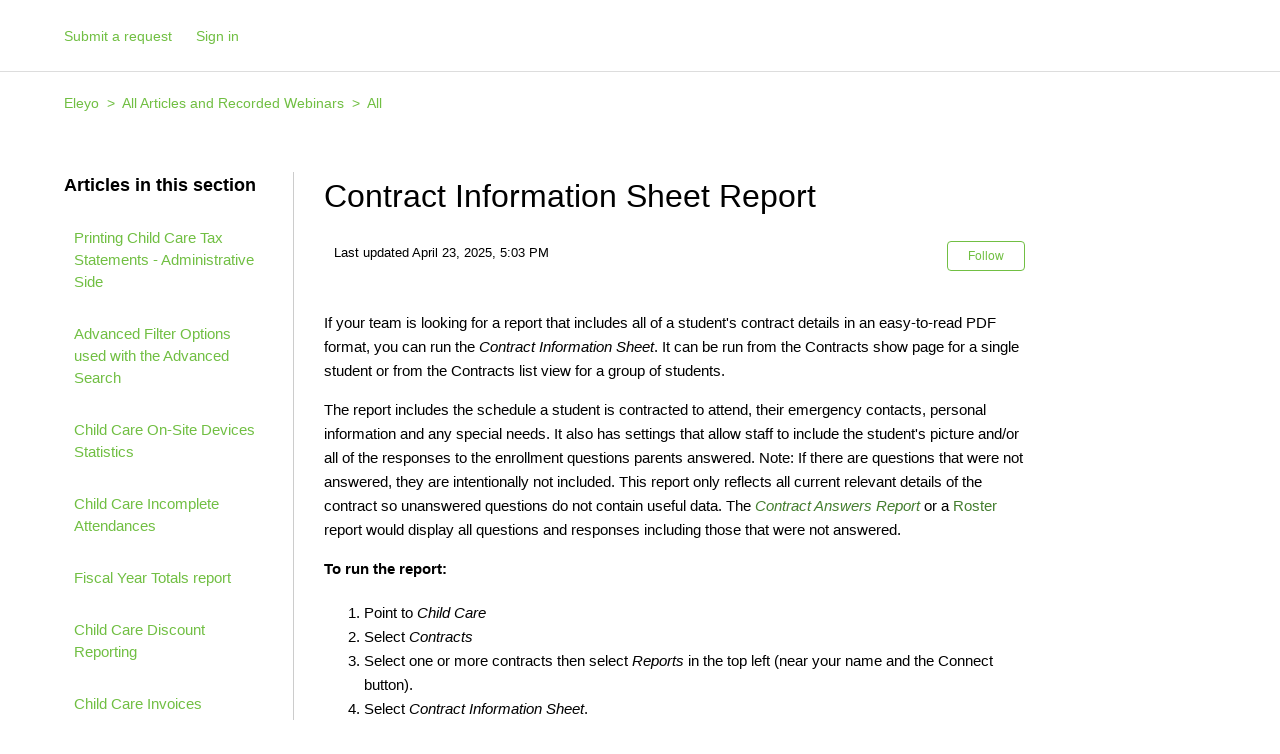

--- FILE ---
content_type: text/html; charset=utf-8
request_url: https://learn.eleyo.com/hc/en-us/articles/1260805584850-Contract-Information-Sheet-Report
body_size: 5222
content:
<!DOCTYPE html>
<html dir="ltr" lang="en-US">
<head>
  <meta charset="utf-8" />
  <!-- v26880 -->


  <title>Contract Information Sheet Report &ndash; Eleyo</title>

  <meta name="csrf-param" content="authenticity_token">
<meta name="csrf-token" content="hc:meta:server:33yBE_I24Z-RRPPLFVPaCjAhOzC0DA79LSgox1bjv4JxVUy8mknxxdKEaykanX954Lu_AgUPdNdXh0xSb_cVwA">

  <meta name="description" content="If your team is looking for a report that includes all of a student's contract details in an easy-to-read PDF format, you can run the..." /><meta property="og:image" content="https://learn.eleyo.com/hc/theming_assets/01HZPG0WZ6T6Y2H96P7DZY0Q9A" />
<meta property="og:type" content="website" />
<meta property="og:site_name" content="Eleyo" />
<meta property="og:title" content="Contract Information Sheet Report" />
<meta property="og:description" content="If your team is looking for a report that includes all of a student's contract details in an easy-to-read PDF format, you can run the Contract Information Sheet. It can be run from the Contracts sh..." />
<meta property="og:url" content="https://learn.eleyo.com/hc/en-us/articles/1260805584850-Contract-Information-Sheet-Report" />
<link rel="canonical" href="https://learn.eleyo.com/hc/en-us/articles/1260805584850-Contract-Information-Sheet-Report">
<link rel="alternate" hreflang="en-us" href="https://learn.eleyo.com/hc/en-us/articles/1260805584850-Contract-Information-Sheet-Report">
<link rel="alternate" hreflang="x-default" href="https://learn.eleyo.com/hc/en-us/articles/1260805584850-Contract-Information-Sheet-Report">

  <link rel="stylesheet" href="//static.zdassets.com/hc/assets/application-f34d73e002337ab267a13449ad9d7955.css" media="all" id="stylesheet" />
    <!-- Entypo pictograms by Daniel Bruce — www.entypo.com -->
    <link rel="stylesheet" href="//static.zdassets.com/hc/assets/theming_v1_support-e05586b61178dcde2a13a3d323525a18.css" media="all" />
  <link rel="stylesheet" type="text/css" href="/hc/theming_assets/1276087/2988188/style.css?digest=26358161715355">

  <link rel="icon" type="image/x-icon" href="/hc/theming_assets/01HZPG0X4TW9E7BYCMT8HQG2E6">

    <script src="//static.zdassets.com/hc/assets/jquery-ed472032c65bb4295993684c673d706a.js"></script>
    

  <meta content="width=device-width, initial-scale=1.0, maximum-scale=1.0, user-scalable=0" name="viewport" />

  <script type="text/javascript" src="/hc/theming_assets/1276087/2988188/script.js?digest=26358161715355"></script>
</head>
<body class="">
  
  
  

  <header class="header">
  <div class="nav-wrapper">
    <span class="icon-menu"></span>
    <nav class="user-nav" id="user-nav">
      <a class="submit-a-request" href="/hc/en-us/requests/new">Submit a request</a>
    </nav>
      <a class="login" data-auth-action="signin" role="button" rel="nofollow" title="Opens a dialog" href="https://eleyo.zendesk.com/access?brand_id=2988188&amp;return_to=https%3A%2F%2Flearn.eleyo.com%2Fhc%2Fen-us%2Farticles%2F1260805584850-Contract-Information-Sheet-Report&amp;locale=en-us">Sign in</a>

  </div>
</header>


  <main role="main">
    <style>
  ul {
  	padding-left: 0;
  }
  
  .meta-data {
  	color: black;
  }
  
  .sidenav-title {
    font-size: 18px;
    position: relative;
	}
  
  .sidenav-item.current-article, .sidenav-item:hover {
    background-color: #71bf43;
    color: white;
    text-decoration: none;
  }
  
  .sidenav-item {
  	font-weight: 400;
  }
</style>

<div class="container-divider"></div>
<div class="container">
  <nav class="sub-nav">
    <ol class="breadcrumbs">
  
    <li title="Eleyo">
      
        <a href="/hc/en-us">Eleyo</a>
      
    </li>
  
    <li title="All Articles and Recorded Webinars">
      
        <a href="/hc/en-us/categories/204653787-All-Articles-and-Recorded-Webinars">All Articles and Recorded Webinars</a>
      
    </li>
  
    <li title="All">
      
        <a href="/hc/en-us/sections/207399447-All">All</a>
      
    </li>
  
</ol>

   </nav>

  <div class="article-container" id="article-container">
    <section class="article-sidebar">
      <section class="section-articles collapsible-sidebar">
        <h3 class="collapsible-sidebar-title sidenav-title">Articles in this section</h3>
        <ul>
          
            <li>
              <a href="/hc/en-us/articles/115004478147-Printing-Child-Care-Tax-Statements-Administrative-Side" class="sidenav-item ">Printing Child Care Tax Statements - Administrative Side</a>
            </li>
          
            <li>
              <a href="/hc/en-us/articles/43452898386715-Advanced-Filter-Options-used-with-the-Advanced-Search" class="sidenav-item ">Advanced Filter Options used with the Advanced Search</a>
            </li>
          
            <li>
              <a href="/hc/en-us/articles/36261405026331-Child-Care-On-Site-Devices-Statistics" class="sidenav-item ">Child Care On-Site Devices Statistics</a>
            </li>
          
            <li>
              <a href="/hc/en-us/articles/36232426417947-Child-Care-Incomplete-Attendances" class="sidenav-item ">Child Care Incomplete Attendances</a>
            </li>
          
            <li>
              <a href="/hc/en-us/articles/36216131484059-Fiscal-Year-Totals-report" class="sidenav-item ">Fiscal Year Totals report</a>
            </li>
          
            <li>
              <a href="/hc/en-us/articles/36182826735899-Child-Care-Discount-Reporting" class="sidenav-item ">Child Care Discount Reporting</a>
            </li>
          
            <li>
              <a href="/hc/en-us/articles/36182065928731-Child-Care-Invoices-Breakdown" class="sidenav-item ">Child Care Invoices Breakdown</a>
            </li>
          
            <li>
              <a href="/hc/en-us/articles/36179533694875-Custom-Code-HTML-Text-Box" class="sidenav-item ">Custom Code HTML Text Box</a>
            </li>
          
            <li>
              <a href="/hc/en-us/articles/35739607082139-Child-Care-Contract-Answers" class="sidenav-item ">Child Care Contract Answers</a>
            </li>
          
            <li>
              <a href="/hc/en-us/articles/35737597234459-Child-Care-Emergency-Contact-List" class="sidenav-item ">Child Care Emergency Contact List</a>
            </li>
          
        </ul>
        
          <a href="/hc/en-us/sections/207399447-All" class="article-sidebar-item">See more</a>
        
      </section>
    </section>

    <article class="article">
      <header class="article-header">
        <h1 title="Contract Information Sheet Report" class="article-title">
          Contract Information Sheet Report
          
        </h1>
        
        <div class="article-meta">
          <ul class="meta-group">
              <li class="meta-data">Last updated <time datetime="2025-04-23T17:03:22Z" title="2025-04-23T17:03:22Z" data-datetime="calendar">April 23, 2025 17:03</time></li>
              </ul>
          </div>
        <a class="article-subscribe" title="Opens a sign-in dialog" rel="nofollow" role="button" data-auth-action="signin" aria-selected="false" href="/hc/en-us/articles/1260805584850-Contract-Information-Sheet-Report/subscription.html">Follow</a>
       </header>

      <section class="article-info">
        <div class="article-content">
          <div class="article-body"><p>If your team is looking for a report that includes all of a student's contract details in an easy-to-read PDF format, you can run the <em>Contract Information Sheet</em>. It can be run from the Contracts show page for a single student or from the Contracts list view for a group of students.</p>
<p>The report includes the schedule a student is contracted to attend, their emergency contacts, personal information and any special needs. It also has settings that allow staff to include the student's picture and/or all of the responses to the enrollment questions parents answered. Note: If there are questions that were not answered, they are intentionally not included. This report only reflects all current relevant details of the contract so unanswered questions do not contain useful data. The <a href="/hc/en-us/articles/35739607082139" target="_blank" rel="noopener noreferrer"><em>Contract Answers Report</em></a> or a <a href="/hc/en-us/articles/115000511147" target="_blank" rel="noopener noreferrer">Roster</a> report would display all questions and responses including those that were not answered. </p>
<p><strong>To run the report:</strong></p>
<ol>
<li>Point to<em> Child Care</em>
</li>
<li>Select <em>Contracts</em>
</li>
<li>Select one or more contracts then select <em>Reports</em> in the top left (near your name and the Connect button).</li>
<li>Select <em>Contract Information Sheet</em>.</li>
<li>Select the desired options to include a photo and/or the responses for the contract questions.</li>
<li>Select <em>Continue</em>.</li>
<li>When the <em>Download</em> button changes to green, select it to download the PDF.</li>
</ol>
<p> </p>
<p> </p></div>

          <div class="article-attachments">
            <ul class="attachments">
              
            </ul>
          </div>
        </div>
      </section>

      <footer>
        <div class="article-footer">
         </div>
        <div class="article-more-questions">
          Have more questions? <a href="/hc/en-us/requests/new">Submit a request</a>
        </div>
        <div class="article-return-to-top">
          <a href="#article-container">Return to top<span class="icon-arrow-up"></span></a>
        </div>
      </footer>

      <section class="article-relatives">
        <div data-recent-articles></div>
        
  <section class="related-articles">
    
      <h3 class="related-articles-title">Related articles</h3>
    
    <ul>
      
        <li>
          <a href="/hc/en-us/related/click?data=[base64]" rel="nofollow">Your Online Dashboard</a>
        </li>
      
        <li>
          <a href="/hc/en-us/related/click?data=[base64]%3D%3D--e1781dec14cc5618b0f7d41f2d037ad4dda7ecdc" rel="nofollow">Child Care Emergency Contact List</a>
        </li>
      
        <li>
          <a href="/hc/en-us/related/click?data=[base64]" rel="nofollow">Installing the Eleyo Course Roster iOS App</a>
        </li>
      
        <li>
          <a href="/hc/en-us/related/click?data=[base64]%3D--68830e4dfa8902c6b7f1a20dac3206d46faf02ec" rel="nofollow">Moving wait list enrollments into a Course Section</a>
        </li>
      
        <li>
          <a href="/hc/en-us/related/click?data=[base64]" rel="nofollow">Adding or Updating Auto Pay for Child Care Accounts</a>
        </li>
      
    </ul>
  </section>


      </section>

  </main>

  <footer class="footer">
  <div class="footer-inner">
    

    <div class="footer-language-selector">
      
    </div>
  </div>
</footer>



  <!-- / -->

  
  <script src="//static.zdassets.com/hc/assets/en-us.bbb3d4d87d0b571a9a1b.js"></script>
  

  <script type="text/javascript">
  /*

    Greetings sourcecode lurker!

    This is for internal Zendesk and legacy usage,
    we don't support or guarantee any of these values
    so please don't build stuff on top of them.

  */

  HelpCenter = {};
  HelpCenter.account = {"subdomain":"eleyo","environment":"production","name":"Eleyo"};
  HelpCenter.user = {"identifier":"da39a3ee5e6b4b0d3255bfef95601890afd80709","email":null,"name":"","role":"anonymous","avatar_url":"https://assets.zendesk.com/hc/assets/default_avatar.png","is_admin":false,"organizations":[],"groups":[]};
  HelpCenter.internal = {"asset_url":"//static.zdassets.com/hc/assets/","web_widget_asset_composer_url":"https://static.zdassets.com/ekr/snippet.js","current_session":{"locale":"en-us","csrf_token":"hc:hcobject:server:i1jWqP35vJJvwLB3ImVstgYgeAsRjRAHOFM82vUoZ40lcRsHlYasyCwAKJUtq8nF1rr8OaCOai1C_FhPzDzNzw","shared_csrf_token":null},"usage_tracking":{"event":"article_viewed","data":"[base64]","url":"https://learn.eleyo.com/hc/activity"},"current_record_id":"1260805584850","current_record_url":"/hc/en-us/articles/1260805584850-Contract-Information-Sheet-Report","current_record_title":"Contract Information Sheet Report","current_text_direction":"ltr","current_brand_id":2988188,"current_brand_name":"Eleyo","current_brand_url":"https://eleyo.zendesk.com","current_brand_active":true,"current_path":"/hc/en-us/articles/1260805584850-Contract-Information-Sheet-Report","show_autocomplete_breadcrumbs":true,"user_info_changing_enabled":false,"has_user_profiles_enabled":false,"has_end_user_attachments":true,"user_aliases_enabled":false,"has_anonymous_kb_voting":false,"has_multi_language_help_center":false,"show_at_mentions":false,"embeddables_config":{"embeddables_web_widget":false,"embeddables_help_center_auth_enabled":false,"embeddables_connect_ipms":false},"answer_bot_subdomain":"static","gather_plan_state":"subscribed","has_article_verification":false,"has_gather":true,"has_ckeditor":false,"has_community_enabled":false,"has_community_badges":false,"has_community_post_content_tagging":false,"has_gather_content_tags":false,"has_guide_content_tags":true,"has_user_segments":true,"has_answer_bot_web_form_enabled":false,"has_garden_modals":false,"theming_cookie_key":"hc-da39a3ee5e6b4b0d3255bfef95601890afd80709-2-preview","is_preview":false,"has_search_settings_in_plan":true,"theming_api_version":1,"theming_settings":{"color_1":"#71bf43","color_2":"#58585b","color_3":"#71bf54","color_4":"#71bf43","color_5":"#ffffff","font_1":"Helvetica, Arial, sans-serif","font_2":"Helvetica, Arial, sans-serif","logo":"/hc/theming_assets/01HZPG0WZ6T6Y2H96P7DZY0Q9A","favicon":"/hc/theming_assets/01HZPG0X4TW9E7BYCMT8HQG2E6","homepage_background_image":"/hc/theming_assets/01HZPG0X8VX173BDMJN5S41MA3","community_background_image":"/hc/theming_assets/01HZPG0XGDZFPZWG9PYQP7YGR3","community_image":"/hc/theming_assets/01HZPG0XMT8JZS6W4VWCNW6ABV"},"has_pci_credit_card_custom_field":false,"help_center_restricted":false,"is_assuming_someone_else":false,"flash_messages":[],"user_photo_editing_enabled":true,"user_preferred_locale":"en-us","base_locale":"en-us","login_url":"https://eleyo.zendesk.com/access?brand_id=2988188\u0026return_to=https%3A%2F%2Flearn.eleyo.com%2Fhc%2Fen-us%2Farticles%2F1260805584850-Contract-Information-Sheet-Report","has_alternate_templates":false,"has_custom_statuses_enabled":true,"has_hc_generative_answers_setting_enabled":true,"has_generative_search_with_zgpt_enabled":false,"has_suggested_initial_questions_enabled":false,"has_guide_service_catalog":false,"has_service_catalog_search_poc":false,"has_service_catalog_itam":false,"has_csat_reverse_2_scale_in_mobile":false,"has_knowledge_navigation":false,"has_unified_navigation":false,"has_unified_navigation_eap_access":false,"has_csat_bet365_branding":false,"version":"v26880","dev_mode":false};
</script>

  
  <script src="//static.zdassets.com/hc/assets/moment-3b62525bdab669b7b17d1a9d8b5d46b4.js"></script>
  <script src="//static.zdassets.com/hc/assets/hc_enduser-9d4172d9b2efbb6d87e4b5da3258eefa.js"></script>
  
  
</body>
</html>